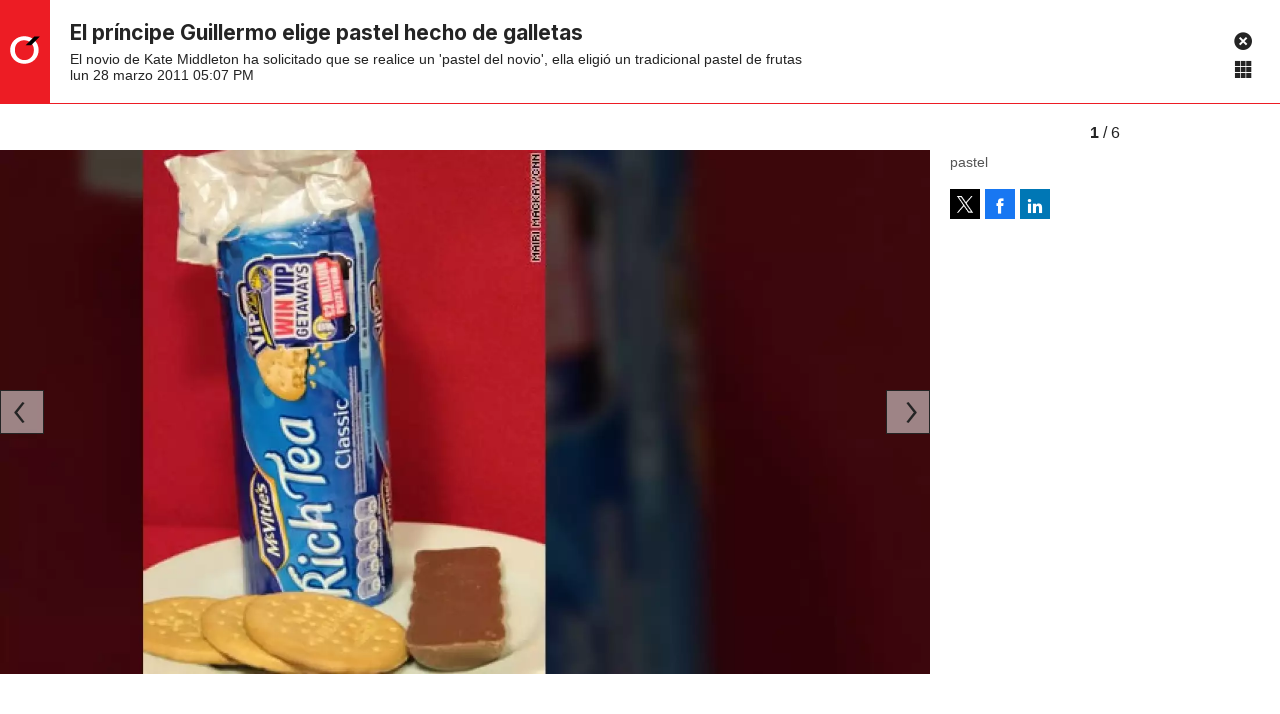

--- FILE ---
content_type: text/html; charset=utf-8
request_url: https://www.google.com/recaptcha/api2/aframe
body_size: 269
content:
<!DOCTYPE HTML><html><head><meta http-equiv="content-type" content="text/html; charset=UTF-8"></head><body><script nonce="CPtZiFV94hBOYGcNsjFX5w">/** Anti-fraud and anti-abuse applications only. See google.com/recaptcha */ try{var clients={'sodar':'https://pagead2.googlesyndication.com/pagead/sodar?'};window.addEventListener("message",function(a){try{if(a.source===window.parent){var b=JSON.parse(a.data);var c=clients[b['id']];if(c){var d=document.createElement('img');d.src=c+b['params']+'&rc='+(localStorage.getItem("rc::a")?sessionStorage.getItem("rc::b"):"");window.document.body.appendChild(d);sessionStorage.setItem("rc::e",parseInt(sessionStorage.getItem("rc::e")||0)+1);localStorage.setItem("rc::h",'1769194592053');}}}catch(b){}});window.parent.postMessage("_grecaptcha_ready", "*");}catch(b){}</script></body></html>

--- FILE ---
content_type: application/javascript; charset=utf-8
request_url: https://fundingchoicesmessages.google.com/f/AGSKWxXQDAE1CD9wGEX0tWTZVTg7OMo7FmwE36kxmu4QUDiO2Riu0BIMlc2au4Q5X7oF3WvxxcYZmn3Tw24t86SCdbaCc-OmdIIjnCgrbufzSB-xyCXWWTGTBzB15vbDN2NTlEpatZX8IYpgc3h6u1GgEX2t3ZRMccn8AqtmnvEluweYmbDmyUARN_jv9ADK/__fixed_ad./ad8./adverts_/ads_top_/remove_ads.
body_size: -1289
content:
window['bbc72c96-5a25-4f7f-b331-21082596d36c'] = true;